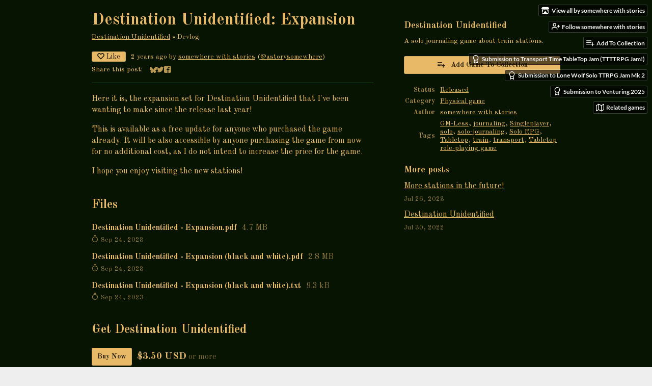

--- FILE ---
content_type: text/html
request_url: https://somewherewithstories.itch.io/destination-unidentified/devlog/611241/destination-unidentified-expansion
body_size: 7276
content:
<!DOCTYPE HTML><html lang="en"><head><meta charset="UTF-8"/><meta content="#071402" name="theme-color"/><meta property="og:image" content="https://img.itch.zone/aW1nLzk2NTgzNTUucG5n/original/SY%2Box%2B.png"/><link type="image/png" href="https://img.itch.zone/aW1nLzk2NTgzNTUucG5n/32x32%23b/4or26n.png" rel="icon"/><meta content="itch.io" property="og:site_name"/><meta content="4503599627724030" property="twitter:account_id"/><script type="application/ld+json">{"author":{"name":"somewhere with stories","@type":"Person","url":"https:\/\/somewherewithstories.itch.io"},"@type":"BlogPosting","@context":"http:\/\/schema.org\/","mainEntityOfPage":{"@type":"WebPage","@id":"https:\/\/somewherewithstories.itch.io\/destination-unidentified\/devlog\/611241\/destination-unidentified-expansion"},"dateModified":"2023-09-24T21:22:44Z","publisher":{"@type":"Organization","name":"itch.io","logo":{"width":234,"@type":"ImageObject","url":"https:\/\/static.itch.io\/images\/org-logo.png","height":60},"url":"https:\/\/itch.io"},"datePublished":"2023-09-24T21:22:44Z","headline":"Destination Unidentified: Expansion","name":"Destination Unidentified: Expansion","image":{"width":696,"@type":"ImageObject","url":"https:\/\/img.itch.zone\/aW1hZ2UvMTY0MjE3OC85NjU4OTc0LmpwZw==\/696x512%23\/l5IGq3.jpg","height":512}}</script><meta content="@itchio" name="twitter:site"/><meta content="@astorysomewhere" name="twitter:creator"/><meta content="Destination Unidentified: Expansion" name="twitter:title"/><meta content="Here it is, the expansion set for Destination Unidentified that I&#039;ve been wanting to make since the release last year! This is available as a free update for anyone who purchased the game already. It..." name="twitter:description"/><meta content="summary" name="twitter:card"/><link href="https://itch.io/devlog/611241/destination-unidentified-expansion.amp" rel="amphtml"/><meta property="og:description" content="Here it is, the expansion set for Destination Unidentified that I&#039;ve been wanting to make since the release last year! This is available as a free update for anyone who purchased the game already. It..."/><meta content="Here it is, the expansion set for Destination Unidentified that I&#039;ve been wanting to make since the release last year! This is available as a free update for anyone who purchased the game already. It..." name="description"/><meta content="width=device-width, initial-scale=1" name="viewport"/><meta content="games/1642178" name="itch:path"/><link type="application/rss+xml" href="https://somewherewithstories.itch.io/destination-unidentified/devlog.rss" title="Destination Unidentified Devlog" rel="alternate"/><script type="application/ld+json">{"itemListElement":[{"position":1,"@type":"ListItem","item":{"@id":"https:\/\/somewherewithstories.itch.io\/destination-unidentified","name":"Destination Unidentified"}},{"position":2,"@type":"ListItem","item":{"@id":"https:\/\/somewherewithstories.itch.io\/destination-unidentified\/devlog","name":"Blog"}}],"@type":"BreadcrumbList","@context":"http:\/\/schema.org"}</script><title>Destination Unidentified: Expansion - Destination Unidentified by somewhere with stories</title><meta name="csrf_token" value="WyIyTG1ZIiwxNzY4NjEyOTEzLCJPTlJyQUpCY1lBU05XSkciXQ==.YHvKMNZZOAcvJriTv/JzPjNAMfo=" /><link href="https://static.itch.io/game.css?1768549515" rel="stylesheet"/><script type="text/javascript">window.itchio_translations_url = 'https://static.itch.io/translations';</script><script type="text/javascript" src="https://static.itch.io/lib.min.js?1768549515"></script><script type="text/javascript" src="https://static.itch.io/bundle.min.js?1768549515"></script><script id="lib_react_src" data-src="https://static.itch.io/react.min.js?1768549515"></script><script type="text/javascript" src="https://static.itch.io/game.min.js?1768549515"></script><script type="text/javascript">I.current_user = null;I.subdomain = true;</script><script type="text/javascript">if (!window.location.hostname.match(/localhost/)) {      window.dataLayer = window.dataLayer || [];
      function gtag(){dataLayer.push(arguments);}
      gtag('js', new Date());
      gtag('config', "G-36R7NPBMLS", {});
      (function(d, t, s, m) {
        s = d.createElement(t);
        s.src = "https:\/\/www.googletagmanager.com\/gtag\/js?id=G-36R7NPBMLS";
        s.async = 1;
        m = d.getElementsByTagName(t)[0];
        m.parentNode.insertBefore(s, m);
      })(document, "script");
      }</script><style type="text/css" id="game_theme">:root{--itchio_ui_bg: #2a2c29;--itchio_ui_bg_dark: #232622}.wrapper{--itchio_font_family: 'Old Standard TT';--itchio_bg_color: #071402;--itchio_bg2_color: rgba(7, 20, 2, 1);--itchio_bg2_sub: #1f2c1a;--itchio_text_color: #e8ba68;--itchio_link_color: #e8ba68;--itchio_border_color: #225111;--itchio_button_color: #e8ba68;--itchio_button_fg_color: #2e2514;--itchio_button_shadow_color: transparent;background-color:#071402;/*! */  /* */}.inner_column{color:#e8ba68;font-family:'Old Standard TT',Lato,LatoExtended,sans-serif;background-color:rgba(7, 20, 2, 1)}.inner_column ::selection{color:#2e2514;background:#e8ba68}.inner_column ::-moz-selection{color:#2e2514;background:#e8ba68}.inner_column h1,.inner_column h2,.inner_column h3,.inner_column h4,.inner_column h5,.inner_column h6{font-family:inherit;font-weight:bold;color:inherit}.inner_column a,.inner_column .footer a{color:#e8ba68}.inner_column .button,.inner_column .button:hover,.inner_column .button:active{background-color:#e8ba68;color:#2e2514;text-shadow:0 1px 0px transparent}.inner_column hr{background-color:#225111}.inner_column table{border-color:#225111}.inner_column .redactor-box .redactor-toolbar li a{color:#e8ba68}.inner_column .redactor-box .redactor-toolbar li a:hover,.inner_column .redactor-box .redactor-toolbar li a:active,.inner_column .redactor-box .redactor-toolbar li a.redactor-act{background-color:#e8ba68 !important;color:#2e2514 !important;text-shadow:0 1px 0px transparent !important}.inner_column .redactor-box .redactor-toolbar .re-button-tooltip{text-shadow:none}.game_frame{background:#1f2c1a;/*! */  /* */}.game_frame .embed_info{background-color:rgba(7, 20, 2, 0.85)}.game_loading .loader_bar .loader_bar_slider{background-color:#e8ba68}.view_game_page .reward_row,.view_game_page .bundle_row{border-color:#1f2c1a !important}.view_game_page .game_info_panel_widget{background:rgba(31, 44, 26, 1)}.view_game_page .star_value .star_fill{color:#e8ba68}.view_game_page .rewards .quantity_input{background:rgba(31, 44, 26, 1);border-color:rgba(232, 186, 104, 0.5);color:#e8ba68}.view_game_page .right_col{display:block}.game_devlog_page li .meta_row .post_likes{border-color:#1f2c1a}.game_devlog_post_page .post_like_button{box-shadow:inset 0 0 0 1px #225111}.game_comments_widget .community_post .post_footer a,.game_comments_widget .community_post .post_footer .vote_btn,.game_comments_widget .community_post .post_header .post_date a,.game_comments_widget .community_post .post_header .edit_message{color:rgba(232, 186, 104, 0.5)}.game_comments_widget .community_post .reveal_full_post_btn{background:linear-gradient(to bottom, transparent, #071402 50%, #071402);color:#e8ba68}.game_comments_widget .community_post .post_votes{border-color:rgba(232, 186, 104, 0.2)}.game_comments_widget .community_post .post_votes .vote_btn:hover{background:rgba(232, 186, 104, 0.05)}.game_comments_widget .community_post .post_footer .vote_btn{border-color:rgba(232, 186, 104, 0.5)}.game_comments_widget .community_post .post_footer .vote_btn span{color:inherit}.game_comments_widget .community_post .post_footer .vote_btn:hover,.game_comments_widget .community_post .post_footer .vote_btn.voted{background-color:#e8ba68;color:#2e2514;text-shadow:0 1px 0px transparent;border-color:#e8ba68}.game_comments_widget .form .redactor-box,.game_comments_widget .form .click_input,.game_comments_widget .form .forms_markdown_input_widget{border-color:rgba(232, 186, 104, 0.5);background:transparent}.game_comments_widget .form .redactor-layer,.game_comments_widget .form .redactor-toolbar,.game_comments_widget .form .click_input,.game_comments_widget .form .forms_markdown_input_widget{background:rgba(31, 44, 26, 1)}.game_comments_widget .form .forms_markdown_input_widget .markdown_toolbar button{color:inherit;opacity:0.6}.game_comments_widget .form .forms_markdown_input_widget .markdown_toolbar button:hover,.game_comments_widget .form .forms_markdown_input_widget .markdown_toolbar button:active{opacity:1;background-color:#e8ba68 !important;color:#2e2514 !important;text-shadow:0 1px 0px transparent !important}.game_comments_widget .form .forms_markdown_input_widget .markdown_toolbar,.game_comments_widget .form .forms_markdown_input_widget li{border-color:rgba(232, 186, 104, 0.5)}.game_comments_widget .form textarea{border-color:rgba(232, 186, 104, 0.5);background:rgba(31, 44, 26, 1);color:inherit}.game_comments_widget .form .redactor-toolbar{border-color:rgba(232, 186, 104, 0.5)}.game_comments_widget .hint{color:rgba(232, 186, 104, 0.5)}.game_community_preview_widget .community_topic_row .topic_tag{background-color:#1f2c1a}.footer .svgicon,.view_game_page .more_information_toggle .svgicon{fill:#e8ba68 !important}
</style><link type="text/css" href="https://fonts.googleapis.com/css?family=Old%20Standard%20TT%3A400%2C400italic%2C700%2C700italic" rel="stylesheet"/></head><body class=" locale_en game_layout_widget layout_widget no_theme_toggle responsive" data-host="itch.io" data-page_name="game.devlog_post"><ul id="user_tools" class="user_tools hidden"><li><a href="https://somewherewithstories.itch.io" class="action_btn view_more"><svg class="svgicon icon_itchio_new" viewBox="0 0 262.728 235.452" aria-hidden height="16" version="1.1" width="18" role="img"><path d="M31.99 1.365C21.287 7.72.2 31.945 0 38.298v10.516C0 62.144 12.46 73.86 23.773 73.86c13.584 0 24.902-11.258 24.903-24.62 0 13.362 10.93 24.62 24.515 24.62 13.586 0 24.165-11.258 24.165-24.62 0 13.362 11.622 24.62 25.207 24.62h.246c13.586 0 25.208-11.258 25.208-24.62 0 13.362 10.58 24.62 24.164 24.62 13.585 0 24.515-11.258 24.515-24.62 0 13.362 11.32 24.62 24.903 24.62 11.313 0 23.773-11.714 23.773-25.046V38.298c-.2-6.354-21.287-30.58-31.988-36.933C180.118.197 157.056-.005 122.685 0c-34.37.003-81.228.54-90.697 1.365zm65.194 66.217a28.025 28.025 0 0 1-4.78 6.155c-5.128 5.014-12.157 8.122-19.906 8.122a28.482 28.482 0 0 1-19.948-8.126c-1.858-1.82-3.27-3.766-4.563-6.032l-.006.004c-1.292 2.27-3.092 4.215-4.954 6.037a28.5 28.5 0 0 1-19.948 8.12c-.934 0-1.906-.258-2.692-.528-1.092 11.372-1.553 22.24-1.716 30.164l-.002.045c-.02 4.024-.04 7.333-.06 11.93.21 23.86-2.363 77.334 10.52 90.473 19.964 4.655 56.7 6.775 93.555 6.788h.006c36.854-.013 73.59-2.133 93.554-6.788 12.883-13.14 10.31-66.614 10.52-90.474-.022-4.596-.04-7.905-.06-11.93l-.003-.045c-.162-7.926-.623-18.793-1.715-30.165-.786.27-1.757.528-2.692.528a28.5 28.5 0 0 1-19.948-8.12c-1.862-1.822-3.662-3.766-4.955-6.037l-.006-.004c-1.294 2.266-2.705 4.213-4.563 6.032a28.48 28.48 0 0 1-19.947 8.125c-7.748 0-14.778-3.11-19.906-8.123a28.025 28.025 0 0 1-4.78-6.155 27.99 27.99 0 0 1-4.736 6.155 28.49 28.49 0 0 1-19.95 8.124c-.27 0-.54-.012-.81-.02h-.007c-.27.008-.54.02-.813.02a28.49 28.49 0 0 1-19.95-8.123 27.992 27.992 0 0 1-4.736-6.155zm-20.486 26.49l-.002.01h.015c8.113.017 15.32 0 24.25 9.746 7.028-.737 14.372-1.105 21.722-1.094h.006c7.35-.01 14.694.357 21.723 1.094 8.93-9.747 16.137-9.73 24.25-9.746h.014l-.002-.01c3.833 0 19.166 0 29.85 30.007L210 165.244c8.504 30.624-2.723 31.373-16.727 31.4-20.768-.773-32.267-15.855-32.267-30.935-11.496 1.884-24.907 2.826-38.318 2.827h-.006c-13.412 0-26.823-.943-38.318-2.827 0 15.08-11.5 30.162-32.267 30.935-14.004-.027-25.23-.775-16.726-31.4L46.85 124.08c10.684-30.007 26.017-30.007 29.85-30.007zm45.985 23.582v.006c-.02.02-21.863 20.08-25.79 27.215l14.304-.573v12.474c0 .584 5.74.346 11.486.08h.006c5.744.266 11.485.504 11.485-.08v-12.474l14.304.573c-3.928-7.135-25.79-27.215-25.79-27.215v-.006l-.003.002z"/></svg><span class="full_label">View all by somewhere with stories</span><span class="mobile_label">Creator</span></a></li><li><a class="follow_user_btn action_btn" data-unfollow_url="https://somewherewithstories.itch.io/-/unfollow?source=game" data-register_action="follow_user" href="https://itch.io/login" data-follow_url="https://somewherewithstories.itch.io/-/follow?source=game" data-user_id="3051035"><svg stroke-linejoin="round" version="1.1" stroke-linecap="round" role="img" viewBox="0 0 24 24" class="svgicon icon_user_plus on_follow" stroke="currentColor" aria-hidden stroke-width="2" fill="none" width="18" height="18"><path d="M16 21v-2a4 4 0 0 0-4-4H5a4 4 0 0 0-4 4v2"></path><circle cx="8.5" cy="7" r="4"></circle><line x1="20" y1="8" x2="20" y2="14"></line><line x1="23" y1="11" x2="17" y2="11"></line></svg><svg stroke-linejoin="round" version="1.1" stroke-linecap="round" role="img" viewBox="0 0 24 24" class="svgicon icon_user_check on_unfollow" stroke="currentColor" aria-hidden stroke-width="2" fill="none" width="18" height="18"><path d="M16 21v-2a4 4 0 0 0-4-4H5a4 4 0 0 0-4 4v2"></path><circle cx="8.5" cy="7" r="4"></circle><polyline points="17 11 19 13 23 9"></polyline></svg><span class="on_follow"><span class="full_label">Follow somewhere with stories</span><span class="mobile_label">Follow</span></span><span class="on_unfollow"><span class="full_label">Following somewhere with stories</span><span class="mobile_label">Following</span></span></a></li><li><a href="https://itch.io/login" class="action_btn add_to_collection_btn"><svg stroke-linejoin="round" version="1.1" stroke-linecap="round" role="img" viewBox="0 0 24 24" class="svgicon icon_collection_add2" stroke="currentColor" aria-hidden stroke-width="2" fill="none" width="18" height="18"><path d="M 1,6 H 14" /><path d="M 1,11 H 14" /><path d="m 1,16 h 9" /><path d="M 18,11 V 21" /><path d="M 13,16 H 23" /></svg><span class="full_label">Add To Collection</span><span class="mobile_label">Collection</span></a></li><li class="community_link"><a href="https://somewherewithstories.itch.io/destination-unidentified#comments" class="action_btn"><svg stroke-linejoin="round" version="1.1" stroke-linecap="round" role="img" viewBox="0 0 24 24" class="svgicon icon_comment" stroke="currentColor" aria-hidden stroke-width="2" fill="none" width="18" height="18"><path d="M21 15a2 2 0 0 1-2 2H7l-4 4V5a2 2 0 0 1 2-2h14a2 2 0 0 1 2 2z" /></svg>Comments</a></li><li class="devlog_link"><a href="https://somewherewithstories.itch.io/destination-unidentified/devlog" class="action_btn"><svg stroke-linejoin="round" version="1.1" stroke-linecap="round" role="img" viewBox="0 0 24 24" class="svgicon icon_news" stroke="currentColor" aria-hidden stroke-width="2" fill="none" width="18" height="18"><rect x="1" y="3" width="22" height="18" rx="2" ry="2"></rect><line x1="6" y1="8" x2="18" y2="8"></line><line x1="6" y1="12" x2="18" y2="12"></line><line x1="6" y1="16" x2="18" y2="16"></line></svg>Devlog</a></li><li class="jam_entry"><a href="https://itch.io/jam/ttttrpg-jam/rate/1642178" class="action_btn"><svg stroke-linejoin="round" version="1.1" stroke-linecap="round" role="img" viewBox="0 0 24 24" class="svgicon icon_award" stroke="currentColor" aria-hidden stroke-width="2" fill="none" width="18" height="18"><circle cx="12" cy="8" r="7"></circle><polyline points="8.21 13.89 7 23 12 20 17 23 15.79 13.88"></polyline></svg>Submission to Transport Time TableTop Jam (TTTTRPG Jam!)</a></li><li class="jam_entry"><a href="https://itch.io/jam/lone-wolf-jam-2/rate/1642178" class="action_btn"><svg stroke-linejoin="round" version="1.1" stroke-linecap="round" role="img" viewBox="0 0 24 24" class="svgicon icon_award" stroke="currentColor" aria-hidden stroke-width="2" fill="none" width="18" height="18"><circle cx="12" cy="8" r="7"></circle><polyline points="8.21 13.89 7 23 12 20 17 23 15.79 13.88"></polyline></svg>Submission to Lone Wolf Solo TTRPG Jam Mk 2</a></li><li class="jam_entry"><a href="https://itch.io/jam/venturing-2025/rate/1642178" class="action_btn"><svg stroke-linejoin="round" version="1.1" stroke-linecap="round" role="img" viewBox="0 0 24 24" class="svgicon icon_award" stroke="currentColor" aria-hidden stroke-width="2" fill="none" width="18" height="18"><circle cx="12" cy="8" r="7"></circle><polyline points="8.21 13.89 7 23 12 20 17 23 15.79 13.88"></polyline></svg>Submission to Venturing 2025</a></li><li><a data-label="related_btn" target="_blank" class="action_btn related_games_btn" href="https://itch.io/games-like/1642178/destination-unidentified"><svg stroke-linejoin="round" version="1.1" stroke-linecap="round" role="img" viewBox="0 0 24 24" class="svgicon icon_map" stroke="currentColor" aria-hidden stroke-width="2" fill="none" width="18" height="18"><polygon points="1 6 1 22 8 18 16 22 23 18 23 2 16 6 8 2 1 6"></polygon><line x1="8" y1="2" x2="8" y2="18"></line><line x1="16" y1="6" x2="16" y2="22"></line></svg> <span class="full_label">Related games</span><span class="mobile_label">Related</span></a></li></ul><script type="text/javascript">new I.GameUserTools('#user_tools')</script><div id="wrapper" class="main wrapper"><div id="inner_column" class="inner_column size_large family_old-standard-tt"><div id="game_devlog_post_4989586" class="game_devlog_post_page page_widget base_widget"><div class="split_columns"><div class="primary_column"><section class="post_header"><h1>Destination Unidentified: Expansion</h1><div class="breadcrumbs"><a href="https://somewherewithstories.itch.io/destination-unidentified">Destination Unidentified</a> » <span>Devlog</span></div><div class="post_meta"><div data-init="{&quot;likes_count&quot;:0,&quot;liked&quot;:false}" class="like_button_drop"></div><script type="text/template" id="like_button_tpl"><div class="post_like_button"><a target="_blank" rel="nofollow" data-register_action="like_blog_post" href="https://itch.io/login?intent=like_blog_post" class="button small"><span class="icon-heart icon"></span>Like</a><% if (likes_count && likes_count > 0) { %><span class="likes_count">{{ likes_count }}</span><% } %></div></script><span title="2023-09-24 21:22:44">2 years ago</span> by <a href="https://somewherewithstories.itch.io">somewhere with stories</a><span class="author_twitter"> (<a href="https://twitter.com/astorysomewhere">@astorysomewhere</a>)</span><div class="post_social">Share this post: <div id="simple_social_buttons_3878605" class="simple_social_buttons_widget base_widget"><a title="Share on Bluesky..." class="bluesky_link" rel="noopener" href="https://bsky.app/intent/compose?text=Destination%20Unidentified%3A%20Expansion%20-%20Destination%20Unidentified%0Ahttps%3A%2F%2Fsomewherewithstories.itch.io%2Fdestination-unidentified%2Fdevlog%2F611241%2Fdestination-unidentified-expansion" target="_blank"><svg aria-label="Bluesky" class="svgicon icon_bluesky" viewBox="0 0 16 16" aria-hidden height="14" version="1.1" width="14" role="img"><path fill="currentColor" d="M3.468 1.948C5.303 3.325 7.276 6.118 8 7.616c.725-1.498 2.697-4.29 4.532-5.668C13.855.955 16 .186 16 2.632c0 .489-.28 4.105-.444 4.692-.572 2.04-2.653 2.561-4.504 2.246 3.236.551 4.06 2.375 2.281 4.2-3.376 3.464-4.852-.87-5.23-1.98-.07-.204-.103-.3-.103-.218 0-.081-.033.014-.102.218-.379 1.11-1.855 5.444-5.231 1.98-1.778-1.825-.955-3.65 2.28-4.2-1.85.315-3.932-.205-4.503-2.246C.28 6.737 0 3.12 0 2.632 0 .186 2.145.955 3.468 1.948Z"></path></svg><span class="screenreader_only">Share on Bluesky</span></a><a title="Share on Twitter..." class="twitter_link" rel="noopener" href="https://twitter.com/intent/tweet?via=astorysomewhere&amp;hashtags=indiegames&amp;url=https%3A%2F%2Fsomewherewithstories.itch.io%2Fdestination-unidentified%2Fdevlog%2F611241%2Fdestination-unidentified-expansion&amp;text=Destination%20Unidentified%3A%20Expansion%20-%20Destination%20Unidentified" target="_blank"><span aria-hidden="true" class="icon icon-twitter"></span><span class="screenreader_only">Share on Twitter</span></a><a title="Share on Facebook..." class="facebook_link" rel="noopener" href="https://www.facebook.com/dialog/share?quote=Destination%20Unidentified%3A%20Expansion%20-%20Destination%20Unidentified&amp;app_id=537395183072744&amp;href=https%3A%2F%2Fsomewherewithstories.itch.io%2Fdestination-unidentified%2Fdevlog%2F611241%2Fdestination-unidentified-expansion&amp;display=popup" target="_blank"><span aria-hidden="true" class="icon icon-facebook"></span><span class="screenreader_only">Share on Facebook</span></a></div></div></div><hr/></section><section id="object_text_widget_8423733" class="object_text_widget_widget base_widget user_formatted post_body"><p>Here it is, the expansion set for&nbsp;Destination Unidentified that I&#x27;ve been wanting to make since the release last year!</p><p>This is available as a free update for anyone who purchased the game already. It will be also accessible by anyone purchasing the game from now for no additional cost, as I do not intend to increase the price for the game.</p><p>I hope you enjoy visiting the new stations!&nbsp;<br></p></section><section class="post_files"><h2>Files</h2><div id="upload_list_610788" class="upload_list_widget base_widget"><div class="upload"><div class="info_column"><div class="upload_name"><strong title="Destination Unidentified - Expansion.pdf" class="name">Destination Unidentified - Expansion.pdf</strong> <span class="file_size"><span>4.7 MB</span></span> <span class="download_platforms"></span></div><div class="upload_date"><abbr title="24 September 2023 @ 21:19 UTC"><span aria-hidden="true" class="icon icon-stopwatch"></span> Sep 24, 2023</abbr></div></div></div><div class="upload"><div class="info_column"><div class="upload_name"><strong title="Destination Unidentified - Expansion (black and white).pdf" class="name">Destination Unidentified - Expansion (black and white).pdf</strong> <span class="file_size"><span>2.8 MB</span></span> <span class="download_platforms"></span></div><div class="upload_date"><abbr title="24 September 2023 @ 21:19 UTC"><span aria-hidden="true" class="icon icon-stopwatch"></span> Sep 24, 2023</abbr></div></div></div><div class="upload"><div class="info_column"><div class="upload_name"><strong title="Destination Unidentified - Expansion (black and white).txt" class="name">Destination Unidentified - Expansion (black and white).txt</strong> <span class="file_size"><span>9.3 kB</span></span> <span class="download_platforms"></span></div><div class="upload_date"><abbr title="24 September 2023 @ 21:19 UTC"><span aria-hidden="true" class="icon icon-stopwatch"></span> Sep 24, 2023</abbr></div></div></div></div></section><section class="game_download"><h2>Get Destination Unidentified</h2><div id="game_downloader_3008315" class="game_downloader_widget base_widget"><a href="https://somewherewithstories.itch.io/destination-unidentified/purchase" class="button buy_btn">Buy Now</a><span class="buy_message"><span itemprop="price" class="dollars">$3.50 USD</span><span class="sub"> or more</span></span></div></section></div><div class="game_metadata"><section><h3>Destination Unidentified</h3><p>A solo journaling game about train stations.</p></section><section class="add_collection_row"><a data-register_action="add_to_collection" class="button add_to_collection_btn" href="https://somewherewithstories.itch.io/destination-unidentified/add-to-collection"><span class="icon icon-playlist_add"></span>Add Game To Collection</a></section><section><div id="game_info_panel_5062739" class="game_info_panel_widget base_widget"><table><tbody><tr><td>Status</td><td><a href="https://itch.io/physical-games/released">Released</a></td></tr><tr><td>Category</td><td><a href="https://itch.io/physical-games">Physical game</a></td></tr><tr><td>Author</td><td><a href="https://somewherewithstories.itch.io">somewhere with stories</a></td></tr><tr><td>Tags</td><td><a href="https://itch.io/physical-games/tag-gmless">GM-Less</a>, <a href="https://itch.io/physical-games/tag-journaling">journaling</a>, <a href="https://itch.io/physical-games/tag-singleplayer">Singleplayer</a>, <a href="https://itch.io/physical-games/tag-solo">solo</a>, <a href="https://itch.io/physical-games/tag-solo-journaling">solo-journaling</a>, <a href="https://itch.io/physical-games/tag-solo-rpg">Solo RPG</a>, <a href="https://itch.io/physical-games/tag-tabletop">Tabletop</a>, <a href="https://itch.io/physical-games/tag-train">train</a>, <a href="https://itch.io/physical-games/tag-transport">transport</a>, <a href="https://itch.io/physical-games/tag-ttrpg">Tabletop role-playing game</a></td></tr></tbody></table></div></section><section class="more_posts"><h3>More posts</h3><ul><li><a href="https://somewherewithstories.itch.io/destination-unidentified/devlog/565831/more-stations-in-the-future">More stations in the future!</a><div class="post_date"><abbr title="26 July 2023 @ 15:10 UTC"><span aria-hidden="true" class="icon icon-stopwatch"></span> Jul 26, 2023</abbr></div></li><li><a href="https://somewherewithstories.itch.io/destination-unidentified/devlog/410522/destination-unidentified">Destination Unidentified</a><div class="post_date"><abbr title="30 July 2022 @ 18:14 UTC"><span aria-hidden="true" class="icon icon-stopwatch"></span> Jul 30, 2022</abbr></div></li></ul></section></div></div><div id="game_comments_4950465" class="game_comments_widget base_widget"><h2 id="comments">Leave a comment</h2><p class="form_placeholder"><a data-register_action="comment" href="https://itch.io/login">Log in with itch.io</a> to leave a comment.</p><div id="community_topic_posts_6655468" class="community_topic_posts_widget base_widget"><div id="community_post_list_4419358" class="community_post_list_widget base_widget"><script type="text/template" id="vote_counts_tpl"><% if (up_score > 0) { %><span class="upvotes">(+{{up_score}})</span><% } %><% if (down_score > 0) { %><span class="downvotes">(-{{down_score}})</span><% } %></script></div></div></div></div><div id="view_game_footer" class="footer"><a href="https://itch.io/" class="icon_logo"><svg class="svgicon icon_itchio_new" viewBox="0 0 262.728 235.452" aria-hidden height="17" version="1.1" width="20" role="img"><path d="M31.99 1.365C21.287 7.72.2 31.945 0 38.298v10.516C0 62.144 12.46 73.86 23.773 73.86c13.584 0 24.902-11.258 24.903-24.62 0 13.362 10.93 24.62 24.515 24.62 13.586 0 24.165-11.258 24.165-24.62 0 13.362 11.622 24.62 25.207 24.62h.246c13.586 0 25.208-11.258 25.208-24.62 0 13.362 10.58 24.62 24.164 24.62 13.585 0 24.515-11.258 24.515-24.62 0 13.362 11.32 24.62 24.903 24.62 11.313 0 23.773-11.714 23.773-25.046V38.298c-.2-6.354-21.287-30.58-31.988-36.933C180.118.197 157.056-.005 122.685 0c-34.37.003-81.228.54-90.697 1.365zm65.194 66.217a28.025 28.025 0 0 1-4.78 6.155c-5.128 5.014-12.157 8.122-19.906 8.122a28.482 28.482 0 0 1-19.948-8.126c-1.858-1.82-3.27-3.766-4.563-6.032l-.006.004c-1.292 2.27-3.092 4.215-4.954 6.037a28.5 28.5 0 0 1-19.948 8.12c-.934 0-1.906-.258-2.692-.528-1.092 11.372-1.553 22.24-1.716 30.164l-.002.045c-.02 4.024-.04 7.333-.06 11.93.21 23.86-2.363 77.334 10.52 90.473 19.964 4.655 56.7 6.775 93.555 6.788h.006c36.854-.013 73.59-2.133 93.554-6.788 12.883-13.14 10.31-66.614 10.52-90.474-.022-4.596-.04-7.905-.06-11.93l-.003-.045c-.162-7.926-.623-18.793-1.715-30.165-.786.27-1.757.528-2.692.528a28.5 28.5 0 0 1-19.948-8.12c-1.862-1.822-3.662-3.766-4.955-6.037l-.006-.004c-1.294 2.266-2.705 4.213-4.563 6.032a28.48 28.48 0 0 1-19.947 8.125c-7.748 0-14.778-3.11-19.906-8.123a28.025 28.025 0 0 1-4.78-6.155 27.99 27.99 0 0 1-4.736 6.155 28.49 28.49 0 0 1-19.95 8.124c-.27 0-.54-.012-.81-.02h-.007c-.27.008-.54.02-.813.02a28.49 28.49 0 0 1-19.95-8.123 27.992 27.992 0 0 1-4.736-6.155zm-20.486 26.49l-.002.01h.015c8.113.017 15.32 0 24.25 9.746 7.028-.737 14.372-1.105 21.722-1.094h.006c7.35-.01 14.694.357 21.723 1.094 8.93-9.747 16.137-9.73 24.25-9.746h.014l-.002-.01c3.833 0 19.166 0 29.85 30.007L210 165.244c8.504 30.624-2.723 31.373-16.727 31.4-20.768-.773-32.267-15.855-32.267-30.935-11.496 1.884-24.907 2.826-38.318 2.827h-.006c-13.412 0-26.823-.943-38.318-2.827 0 15.08-11.5 30.162-32.267 30.935-14.004-.027-25.23-.775-16.726-31.4L46.85 124.08c10.684-30.007 26.017-30.007 29.85-30.007zm45.985 23.582v.006c-.02.02-21.863 20.08-25.79 27.215l14.304-.573v12.474c0 .584 5.74.346 11.486.08h.006c5.744.266 11.485.504 11.485-.08v-12.474l14.304.573c-3.928-7.135-25.79-27.215-25.79-27.215v-.006l-.003.002z"/></svg></a><a href="https://itch.io/">itch.io</a><span class="dot">·</span><a href="https://somewherewithstories.itch.io">View all by somewhere with stories</a><span class="dot">·</span><a class="report_game_btn" href="javascript:void(0);" data-lightbox_url="https://somewherewithstories.itch.io/destination-unidentified/report">Report</a><div class="breadcrumbs"><a href="https://somewherewithstories.itch.io/destination-unidentified">Destination Unidentified</a> › <a href="https://somewherewithstories.itch.io/destination-unidentified/devlog">Blog</a></div></div></div></div><script type="text/javascript">I.setup_layout()</script><script type="text/template" id="loading_lightbox_tpl"><div aria-live="polite" class="lightbox loading_lightbox"><div class="loader_outer"><div class="loader_label">Loading</div><div class="loader_bar"><div class="loader_bar_slider"></div></div></div></div></script><script type="text/javascript">init_GameInfoPanel('#game_info_panel_5062739', null);new I.CommunityViewTopic('#community_topic_posts_6655468', {"report_url":"https:\/\/itch.io\/post\/:post_id\/report"});init_GameDevlogPost('#game_devlog_post_4989586', null);
I.setup_page();</script></body></html>